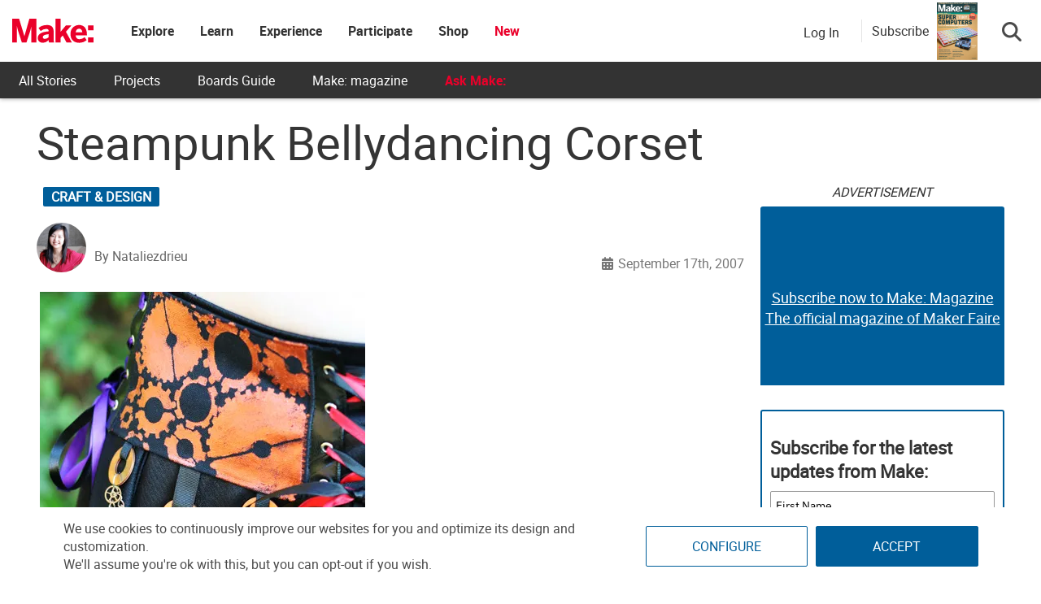

--- FILE ---
content_type: text/html; charset=utf-8
request_url: https://www.google.com/recaptcha/api2/aframe
body_size: 142
content:
<!DOCTYPE HTML><html><head><meta http-equiv="content-type" content="text/html; charset=UTF-8"></head><body><script nonce="Z7vFVCx_peR--uaLXYLPWw">/** Anti-fraud and anti-abuse applications only. See google.com/recaptcha */ try{var clients={'sodar':'https://pagead2.googlesyndication.com/pagead/sodar?'};window.addEventListener("message",function(a){try{if(a.source===window.parent){var b=JSON.parse(a.data);var c=clients[b['id']];if(c){var d=document.createElement('img');d.src=c+b['params']+'&rc='+(localStorage.getItem("rc::a")?sessionStorage.getItem("rc::b"):"");window.document.body.appendChild(d);sessionStorage.setItem("rc::e",parseInt(sessionStorage.getItem("rc::e")||0)+1);localStorage.setItem("rc::h",'1769465331561');}}}catch(b){}});window.parent.postMessage("_grecaptcha_ready", "*");}catch(b){}</script></body></html>

--- FILE ---
content_type: application/javascript
request_url: https://prism.app-us1.com/?a=1000801328&u=https%3A%2F%2Fmakezine.com%2Farticle%2Fcraft%2Fsteampunk_bellydancing_corset%2F
body_size: 126
content:
window.visitorGlobalObject=window.visitorGlobalObject||window.prismGlobalObject;window.visitorGlobalObject.setVisitorId('605732ef-f584-4a63-bb99-845752acd53c', '1000801328');window.visitorGlobalObject.setWhitelistedServices('tracking', '1000801328');

--- FILE ---
content_type: application/javascript; charset=utf-8
request_url: https://fundingchoicesmessages.google.com/f/AGSKWxXc2eLCB8xKxfcvqpS17OUhEFGT7hcZsjVI8fvyiCUbReW4oK0nB-GBq_CRB-XGRPZnoxsW0xnbtpWMBvtpdFhOveIiQ_HoTt4M9EX_eSWwpTwzDSPpmYap0kfflDJ8ugnkyjPmAPBxoHFps4lOPeu1M5KMkzxTmHGNVZaL_H0HYBJ-RwtOziMvZs6Y/_&ad_keyword=.ads2-/sisterads./pauseadextension./searchad.
body_size: -1286
content:
window['c7ab01cb-c5f7-4b51-92e6-3b314ed09fcd'] = true;